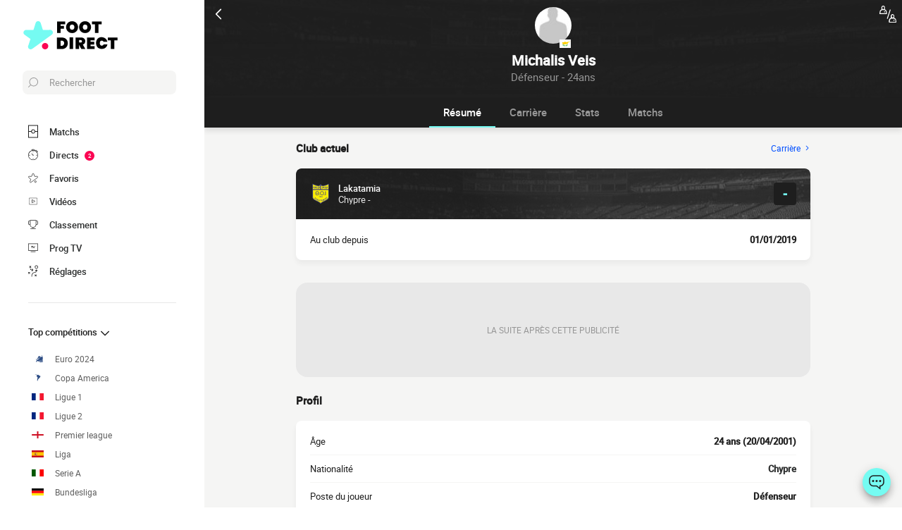

--- FILE ---
content_type: image/svg+xml
request_url: https://www.foot-direct.com/images/flags/cyp.svg
body_size: 7240
content:
<svg height="480" width="640" xmlns="http://www.w3.org/2000/svg"><path d="m0 0h640v480h-640z" fill="#fff"/><g fill-rule="evenodd"><path d="m299.104 219.732 1.696-2.236-.882-2.663 2.652.92 2.258-1.66-.056 2.802 2.275 1.64-2.68.81-.854 2.673-1.6-2.303" fill="#808080"/><path d="m164.84 244.11h.308c-.823 0-.39-.063.926.942 1.076.438 2.023.628 3.7.628 1.473.107 2.747.314 4.32.314 1.448.622 2.272 1.19 3.394 1.57.494.762 1.573 2.47 2.16 3.14 1.085.813 2.396 1.31 3.392 2.197 1.242.346 2.03.883 3.394 1.885 1.025.494 1.995.9 3.393 1.57 1.342.472 2.81 1.104 4.01 1.57 1.057.253 2.47.685 3.393 1.255 1.31.29 2.41.662 4.01.942 1.634.198 2.458.638 4.01.942 1.394.718 2.48 1.254 4.01 1.885.622.928 1.156 1.764 2.47 2.196.673.83 1.792 1.052 2.467 1.884.993.48 2.088.796 3.393 1.256 1.573.114 2.708.57 4.32.628h8.638c1.376.166 2.918.386 4.008.627 1.51 0 2.982.027 4.32-.312 1.726-.02 2.53-.513 4.01-.63 1.65.268 2.77.12 3.393 1.572 1.022 1.04 1.643 2.06 1.85 3.453.325.993.31 2.634.31 4.08 0 1.366.006 2.85.307 3.77.982.964 1.747 1.25 3.085 1.57.99.335 2.818.63 3.7 1.255.73.778 1.087 2.015 2.16 2.826.94.734 2.51.887 4.01.94h4.32c1.348 0 3.137.132 4.01-.312 1.336-.495 1.687-1.415 3.393-1.57 1.608.247 1.575 1.02 2.776 1.57.766 1.122 1.49 1.585 2.47 2.197.633.922 1.463 1.638 2.776 1.884 1.607-.166 3.06-.646 4.32-.942.438-1.12.977-1.894 1.54-2.827.42-.72.617-.905.617-2.197.462-.94.405-2.847 0-4.082-.058-1.597-.425-2.442-.616-4.08 0-1.523.07-2.972.308-4.083.634-.745 1.047-1.963 1.543-2.826.84-1.027 1.62-1.413 2.776-1.883.976-.33 2.588-.315 4.01-.315.755-.23 2.008-.155 1.543-.628-.4.407-1.935.536-.31.627.887-.612 2.5-.893 3.395-1.256 1.317-.202 2.107-.658 3.393-.942.96-.573 2.038-.847 3.393-1.256 1.117-.433 2.374-.856 3.702-1.256 1.42-.68 2.296-1.062 3.7-1.256.97-.52 2.184-.627 3.704-.627 1.425.93 2.173 1.66 3.393 2.825.583.873 1.105 1.398 1.542 2.512.986.683 1.514 1.187 3.392 1.255 1.486 0 2.075.258 2.468-.942.812-.736 1.233-2.04 2.16-2.826.92-.92 2.057-1.388 3.085-1.883 1.158-.323 2.094-.75 3.7-.943 1.07-.4 2.177-.483 3.394.313.905 1.288 1.928 2.602 3.084 4.082.785.517 1.746.628 3.085.628.94-.48 2.883-.314 4.318-.314 1.263.37 1.815 1.217 3.085 1.57.71.072 1.092.313 1.85.313 2.257.298 3.196.07 4.936-.314h4.318c1.516.057 2.333.313 4.01.313.937.578 2.544.847 3.702 1.256 1.46.35 1.74.914 3.084 1.57.873.443 2.663.313 4.01.313 1.61-.196 2.682-.474 4.01-.943 1.172-.29 1.667-.59 2.16-1.57.767-.53 1.826-1.38 2.47-2.197.846-.586 1.58-1.335 2.157-2.198.832-.558 2.23-1.98 2.778-2.825.788-.643 1.63-1.988 2.16-2.826.676-1.023 1.53-1.616 2.16-3.138.48-1.468.543-2.62.924-4.082.318-1.187.902-2.19 1.234-3.768.627-1.374 1.13-2.715 1.542-3.768.758-.864 1.26-1.91 2.16-2.825.516-.813 1.204-1.227 1.85-1.885.736-.713 1.844-1.24 3.085-1.57 1.275-.353 1.826-.922 2.468-1.884 1.167-.394 1.855-.906 3.394-1.255 1.354-.408 2.462-.667 3.703-.942h4.318c1.556 0 2.895.142 4.32.315 1.405.408 2.725.765 4.01.942.882.425 2.35 1.202 3.084 1.883.92.62 1.927 1.62 2.467 2.51.403 1.233 1.058 1.777 1.85 2.828.825 1.092 1.518 1.782 3.085 2.512 1.25.295 2.27.83 3.702.942 1.64 0 2.63.206 4.01.314 1.51 0 2.982.026 4.32-.314 1.346-.792 1.83-1.003 2.775-2.198 1.243-.623 2.147-1.117 3.702-1.255 1.02-.226 2.288-.313 3.7-.313.802.56 1.652.77 2.16 1.57.813.585.867.903 2.16.942.882.524 2.18.774 3.393.94h4.318-4.318 4.318c1.183-1.01 1.543-.895 1.543-2.197.955-.78 1.43-1.87 2.468-3.14.564-.932 1.103-1.706 1.542-2.826.337-1.03.756-2.607.926-3.768.39-1.042.757-2.643.925-4.082.374-1.45.618-2.748.618-4.396v-4.395c-.02-1.553-.248-2.638-.618-3.768-.49-1.388-1.306-2.402-1.85-3.454-.914-.735-2.04-1.764-2.777-2.512-1.403-.86-2.465-1.487-3.702-2.198-1.35-.85-2.65-1.59-3.702-2.197-.62-.706-1.624-1.673-2.16-2.2-.42-.86-.42-2.908 0-3.767.037-1.307.174-2.06.926-2.826 1.406-.513 2.343-1.19 3.394-1.884.682-.97 1.75-1.158 3.085-2.197 1.336-.596 2.093-.91 3.086-1.884 1.443-.49 2.79-1.488 4.01-1.884.66-.813 1.897-1.485 3.393-1.884 1.07-.74 2.35-1.53 3.392-1.884 1.453-.783 2.532-1.06 4.01-1.884 1.51-.383 2.856-1.073 4.32-1.57.375-.466.822-.812 1.542-.94 1.92-.117 3.52-.327 4.627-1.257 1.24-.45 1.37-1.355 2.16-2.2.568-1.037 1.187-1.498 1.542-2.824.982-1.073.44-1.388-1.234-1.57-.526-.536-1 .004-1.233-.942-1.107-.506-1.396-1.384-2.16-2.198-.466-1.297-.455-1.88.926-2.512.86-.595 2.085-.795 2.777-1.57 1.286-.197 2.262-.762 3.394-1.255 1.677-.123 2.57-.51 4.01-.943 1.228-.668 2.025-1.06 3.086-1.57 1.268-.56 2.78-1.348 4.01-1.884 1.105-.75 2.51-1.484 4.01-1.883 1.105-.572 2.463-1.02 3.702-1.57 1.057-.254 2.47-.686 3.393-1.257 1.423-.275 2.962-.797 4.01-1.255 1.033-.475 2.25-1.072 3.086-1.57 1.278-.562 2.19-1.236 3.394-1.57.73-.708 1.71-1.21 2.776-1.57.868-.82 2.715-1.953 3.7-2.51.937-.453 2.03-.912 2.778-1.572.718-.08.515-.232 1.234-.313 2.248-.69 3.396-.946 4.627-2.198.956-.46 1.94-.962 2.776-1.57 1.03-.83 1.85-1.584 2.47-2.51 1.122-.407 1.737-1.2 2.775-1.886 1.076-.438 2.024-.63 3.702-.63 1.35 0 3.138.132 4.01-.313 1.936-.023 2.44-.496 3.702-1.255.417-1.2 1.31-1.798 2.467-2.512.683-.634 2.408-1.584 3.085-2.198 1.335-.65 1.912-1.48 3.085-2.51.906-.994 2.04-1.91 3.084-2.513 1.298-.576 2.227-.835 3.395-1.257 1.46-.265 2.928-.538 4.315-.942 1.58-.122 2.136-.592 3.4-.94.872-.85 1.4-1.276 2.465-2.513.52-1.442 1.292-1.97 2.775-2.197 1.49-.793 2.686-.887 3.706-1.884 1.043-1.064 1.762-2.26 2.775-3.454.573-1.353 1.11-2.167 1.234-3.767-.022-1.927-.433-2.204-1.233-3.454-.77-1.124-1.254-1.84-1.85-2.825-.96-.553-2.326-1.102-3.397-1.57-1.468.115-2.37.45-3.39.942-1.05.864-1.778 1.574-2.468 2.826-.47 1.01-.785 2.125-1.233 3.453-.587.854-1.99 1.665-3.09 2.198-1.292.575-2.217.834-3.39 1.256-1.462.514-2.143.958-3.702 1.57-.912.44-2.175 1.115-3.085 1.57-1.342.813-2.627 1.446-3.7 1.884-1.37.79-2.15 1.224-3.395 1.57-1.402.85-2.76 1.493-4.01 2.197-1.037.52-2.05 1.193-3.394 1.885-1.09.242-2.633.46-4.01.628h-4.627c-1.32-.31-2.888-.58-4.32-1.256-1.536-.81-2.287-1.322-3.393-2.198-.676-1.34-.904-1.98-.925-3.768-.96-.488-2.285-.61-3.702-.628-1.565 0-3.016-.06-4.01.628-1.344.203-2.473.756-3.394 1.57-1.42.687-2.348 1.515-3.393 2.197-1.087.666-2.494 1.665-3.702 2.197-1.134.495-2.91 1.038-4.318 1.57-1.81.53-3.12 1.114-4.935 1.256-1.55.713-2.763.925-4.32 1.57-1.58.598-2.694 1.038-4.318 1.57-1.072.554-3.006 1.48-4.01 2.197-1.844.938-3.192 1.734-4.63 2.512-1.442.617-2.488 1.203-4.008 1.884-.748.678-2.228 1.21-3.085 1.884-1.377.35-2.958.928-3.702 1.57-1.217.148-1.893.475-2.468 1.256-1.1 1.342-.618 1.255-1.85 1.255-1.055.653-2.694.63-4.32.63-1.645-.045-2.94-.315-4.627-.315-1.447-.263-2.77-.57-4.32-.627h-26.53c-1.64 0-2.63.206-4.01.313-1.535.113-2.732.453-4.01.63-1.39.213-2.026.744-3.085 1.255-.974.47-1.957.943-3.085 1.256-1.515.816-3.257 1.244-4.936 1.57-1.267.6-3.066.92-4.01 1.57-1.446.114-2.393.51-4.01.63-1.374.63-2.506.968-3.703 1.254-1.11.377-2.176.61-3.7.63-1.428.195-2.215.604-3.703.94-.53.454-1.374.777-2.16.942-1.81.874-2.405.942-4.318.942h-4.32c-2.056-.203-4.098-.465-6.168-.942-2.112-.103-4.126-.374-6.17-.627h-13.574c-1.63-.06-3.077-.378-4.626-.63-1.45-.263-2.983-.39-4.32-.94-1.917-.104-3.858-.37-5.55-.943-1.544-.28-3.023-.808-4.628-.942-.89-.55-2.64-.734-3.394-1.256-1.41-.112-2.583-.557-3.393-1.257-1.444-.218-2.28-.866-3.703-1.256-1.282-.79-2.83-1.054-4.627-1.884-1.532-.334-3.066-.885-4.627-1.255-1.23-.434-2.73-.846-3.702-1.57-1.363-.38-2.145-.787-3.7-1.257-.727-.657-2.157-1.346-3.086-1.882-.674-.612-2.447-1.663-3.393-2.198-1.004-1.184-2.017-2.35-3.392-3.767-.954-1.06-2.044-1.91-3.085-2.512-1.338-.566-2.853-1.377-3.702-1.883-1.167-.324-2.11-1.047-2.776-1.884-1.05-.606-1.738-1.147-2.776-1.883-1.61.62-1.78.314-3.393.314-1.84-.154-3.19-.212-4.935 0-1.51.18-2.984.313-4.628.313h-4.318c-1.952.024-2.268.28-2.777 1.885-.898 1.004-1.273 2.18-2.16 2.825-.76.982-1.86 1.65-3.084 2.198-1.523 1.072-1.983 1.46-2.776 2.826-1.01.902-1.852 2.19-2.468 3.14-.56.975-.937 1.878-1.235 3.454 0 1.502.12 3.083-.308 4.395 0 1.502.12 3.082-.31 4.395v8.792c.644.963 1.51 1.332 1.852 2.826.456 1.24-.39.796-1.235 1.57h-8.638c-1.573 0-2.846-.208-4.318-.314-1.248-.227-3.072-.31-4.01-.628h-4.32c-1.535-.112-2.73-.452-4.01-.628-1.787-.347-3.023-.873-4.628-1.884-1.643-.358-2.897-.988-4.32-1.884-1.53-.408-2.745-1.227-4.317-1.57-1.058-.51-1.815-1.003-3.085-1.57-.746-1.04-1.466-1.62-3.085-1.884-1.24-.648-2.293-.627-4.01-.627-1.607.194-2.543.62-3.702.942-1.285.592-2.96 1.095-4.01 1.57-1.05.427-2 1-3.085 1.57-.83 1.085-1.314 1.734-1.85 2.825-.412 0-.31-.104-.31.314-1.66.06-3.41 0-5.243 0-.87.443-2.564.54-3.702.628-.904.71-1.972 1.328-2.776 1.884-.532 1.083-.904 1.37-.926 3.14.067 1.875.73 2.42 1.235 3.767-.37 1.712-1.03 1.854-2.468 2.198-1.09.242-2.514.314-4.01.314h-9.254c-1.777 0-2.613.02-3.394-.94-.537-1.066-.588-2.422-.926-3.455-.92-1.273-1.33-2.127-2.776-3.14-.32-.973-1.083-2.4-1.542-3.454-.495-1.062-.877-2-1.852-2.826-1.025-.97-2.187-1.598-3.085-2.512-1.033-.674-1.86-1.233-3.702-1.256-1.495 0-2.92.073-4.01.314-.752.664-2.01 1.373-3.085 2.198-.853 1.157-1.61 2-2.777 3.14-1.316 1.228-2.625 1.974-3.7 2.512-.987.502-1.993 1.12-2.778 2.197-.916.407-1.36 1.09-1.85 2.198-.806.732-1.267 1.95-1.543 3.14-.503 1.538-.572 3.303-.617 5.024v4.396c-.488.59-.75 1.218-1.542 1.884-.755.684-1.89 1.433-2.777 1.883-.86 1.125-1.396 1.786-1.543 3.454 0 1.373-.127 3.195.31 4.083.622.89 1.88 1.503 3.084 2.198 1.156.418 1.756 1.33 2.468 2.512 1.32.604 1.158 1.163 2.776 1.256.98.784 2.483 1.03 3.703 1.57 1.234.343 1.85.913 3.084 1.255.8 1.06 1.68 1.747 2.16 3.454.13 1.097.557 2.197 0 3.14-1.256.76-2.942 1.246-3.7 1.884-1 .054-.925.29-1.543.63-.013 2.097-.288 3.167-.618 4.708-.106 1.404-.31 2.414-.31 4.082v4.396c.657 1.394 1.524 1.654 2.47 2.51.94.685 1.232 1.49 1.54 2.827.53 1.228 1.094 2.252 1.544 3.453.562 1.203.925 2.294.925 4.082-.155 1.72-.86 2.015-2.16 2.825-.69.85-.463 2.355-.926 3.77 0 1.446-.017 3.087.31 4.08.527.717.4 1.017.616 2.198z" fill="#ffce00"/><g fill="#009a00"><path d="m203.167 311.073-.5-.51c1.137 1.157.588.733-.502-2.04-.107-2.94-.806-3.414-2.505-4.59-1.993-.676-2.845-1.543-3.508-3.57-1.274-1.072-2.233-2.504-3.007-4.08-1.377-.954-2.572-2.17-3.508-3.572-1.377-.952-2.57-2.167-3.508-3.57-1.905-.676-3.162-2.054-5.513-3.06-1.324-1.283-2.567-1.917-4.51-3.06-2.176-1.06-2.3-1.827-5.012-2.04-.83.93-2.143.564-2.506 2.04.11 3.023.7 3.657 2.004 6.12.1 2.787.837 4.098 2.005 6.122 1.422 1.014 2.517 2.815 4.008 4.08 1.59 1.1 2.224 2.27 4.51 3.57 1.194 1.52 3.19 2.336 5.01 3.57 2.243.88 4.08 1.56 5.513 2.55 2.013.482 3.386 1.257 5.012 2.04 2.406.23 3.385.504 6.515 0zm10.526 14.277-.5-.51c1.19 1.21.622.716-1.003-2.04-1.853-1.786-2.254-3.153-5.01-3.57-1.474-.6-3.864-.97-5.514-1.53-2.853 0-4.16-.31-6.515-1.02-1.682-.468-3.81-1.3-5.51-2.04-2.016-.306-4.103-1.108-6.015-1.53h-7.015c-2.25.538-3.518.562-4.01 3.06 1.028 1.265 2.385 2.37 3.51 3.57.632 2.24 2.16 2.774 3.506 4.08 2.32.817 2.792 1.427 5.513 1.53 2.306.783 3.983.99 6.514 1.02 2.684 0 4.614.554 7.015 1.02 2 .275 3.96.51 6.514.51 2.177 0 4.55-.013 6.014-.51 3.158-2.57 2.505-3.13 2.505.51l1.003 1.02m16.035 4.08h-.5c1.35 0 .664.033-2.006-.51-2.5-.727-3.92-1.433-6.515-1.53-1.543-.918-3.436-1.02-6.015-1.02h-7.015c-2.48.194-3.533.825-6.014 1.02-1.317.784-3.933 1.428-5.512 2.04-1.41.975-2.613 2.188-4.51 3.06.437 2.534 1.82 3.488 3.508 4.59 1.695.69 3.44 1.343 6.013 1.53 2.462.094 3.79.51 6.515.51 2.553 0 4.515-.234 6.515-.51 1.663-.8 3.078-1.642 5.512-2.04 1.213-1.07 2.99-1.817 4.51-2.55 1.346-.648 3.177-1.247 4.51-2.04l-4.51 2.04c1.346-.648 3.177-1.247 5.512-4.59zm24.426 11.863v-.434c0 1.213.062.568-1.002-1.738-1.855-.847-4.08-1.446-5.513-2.172-2.19 0-5.096-.18-6.514.435-2.53.026-4.208.202-6.515.868-2.198.288-3.465.954-5.01 1.737-1.745.817-4.274 1.867-6.515 2.606-1.98 1.197-2.65 1.9-5.01 3.04-1.487 1.413-3.008 2.26-4.01 3.476-.444 1.466.03 3.195 2.005 3.91 1.25.893 3.168 1.36 5.01 1.736 2.34-.075 4.406-.356 6.015-1.303 2.483-.285 3.958-.916 6.013-1.303 1.76-.54 3.443-1.06 5.513-1.303 1.434-.844 3.976-1.57 5.513-2.173 2.518-.883 4.126-2.05 6.014-3.04.9-.903 2.1-1.877 3.507-2.172l-3.507 2.172c.9-.903 2.1-1.877 4.01-4.344zm19.174 9.73c-.094-.022-2.332-.906-4.01-.906-1.485-.786-3.89-.944-6.013-1.813-2.74 0-4.603.278-6.014 1.36-2.083.254-3.945.807-5.512 1.812-1.95.415-3.72.803-5.512 1.812-2.417.918-3.482 1.778-5.01 2.72-1.033 1.128-3.26 1.76-4.51 2.718-1.123 1.228-1.12 2.853-.502 4.53 1.283.715 3.476 1.424 5.01 2.267 2.24.36 4.524.452 7.017.452 2.225-.154 4.102-.492 5.512-1.36 2.52-1.097 3.192-1.908 5.01-3.17 1.054-1.153 2.815-2.08 4.512-2.72 1.278-1 2.83-1.734 5.01-2.265 1.22-1.052 2.345-2.07 3.51-3.172 1.4 0 .437.14 1.502-2.265zm21.612 4.459c-.12-.016-2.83-.442-4.51-.442-1.418-.625-4.325-.442-6.515-.442-2.76.09-3.615.593-5.012 1.767-1.42.77-3.135 1.464-4.51 2.652-1.756.95-3.34 2.26-5.01 3.094-1.84.695-3.424 1.49-5.513 1.768-1.007 1.075-2.773 2.004-4.01 3.093-1.375.912-1.96 1.35-2.004 3.537-1.02.725-1.71 2.15-1.503 2.65 2.028.92 3.704 1.297 6.515 1.327 2.677.028 4.556.542 7.015 0 2.506-.655 3.507-1.113 6.014-1.767 1.278-1.47 2.24-2.454 4.008-3.536.956-1.238 2.1-2.38 4.01-3.092 1.43-1.147 3.544-2.414 5.01-3.094.896-1.106 2.644-2.283 4.01-3.093 1.003-1.498 1.29-1.747 2.004-4.418zm2.44-4.119v-15.3c-2.327-1.402-2.676-2.24-3.508-5.1-1.235-2.04-2.18-3.323-3.007-5.102-1.16-1.24-2.117-2.847-2.506-5.1-.956-1.888-1.55-3.787-3.507-4.59-1.772-.392-4.084-.51-6.514-.51-3.32.125-3.008.72-3.008 4.08.233 2.613 1.052 3.296 2.004 5.61.737 1.583 1.536 3.208 2.506 4.59.75 1.69 1.926 3.867 3.007 5.1.877 1.877 2.138 3.577 2.505 5.613 1.373 1.773 2.322 3.325 3.507 4.59.982 2.085 1.72 3.264 3.508 4.08 1.023 1.56 2.75 1.688 5.012 2.04zm-24.052-8.158h.5c-1.4 0-.656.064 2.005-1.02.71-1.443.5-4.4.5-6.63 0-2.904-.47-4.14-1.002-6.12-.91-2.216-1.655-3.254-2.004-5.61-.75-1.612-1.505-3.235-2.006-5.102-.9-1.35-1.544-3.383-2.004-5.1-1.692-.975-3.253-1.954-5.01-2.55-1.595-.768-3.08-1.913-5.012-2.55-2.514.468-2.798 1.31-3.008 4.08-.577 2.057.215 3.917 1.003 5.61.828 2.013 1.322 4.054 2.506 5.61.72 2.29 1.457 3.087 1.502 5.61.863 1.503 1.223 3.713 2.005 5.61 1.006 2.37 1.943 3.392 3.507 5.102 2.14 1.48 2.875 2.103 6.515 3.06zm-20.047-6.635c0-.243 1.592-1.246 2.506-2.55.748-1.524.655-4.624 0-6.63-.95-2.39-1.987-4.18-2.507-6.12-.528-1.613-.5-4.28-.5-6.63-.458-2.143-1.21-3.727-2.006-6.12-.647-1.65-1.91-3.71-2.505-5.612-.782-.75-1.665-2.294-2.506-3.06-.98-.816-1.014-1.02-3.006-1.02-2.664.1-4.004.35-5.513 2.04-.528 1.614-.5 4.28-.5 6.63.032 2.81.29 4.14 1.502 6.122.885 2.143 2.742 4.23 4.01 6.12 1.037 1.79 1.698 3.492 3.005 4.59.34 2.298 1.19 3.35 2.005 5.1.34 2.298 1.19 3.35 2.004 5.1 1.31.15.7.475 1.503 1.02l-1.503-1.02c1.31.15.7.475 4.01 2.04zm-20.045-15.298c.306-.702 2.166-3.432 2.505-5.1-.034-2.894-.365-4.868-2.005-6.63-.406-1.786-1.39-4.482-2.004-6.122 0-2.352.028-5.017-.5-6.63 0-2.68-.365-4.29-1.004-6.122-1.13-1.693-2.35-2.19-5.01-3.06-2.156-.73-3.646-.204-6.014.51v7.14c.03 2.7.505 4.628 1.503 6.122.814 1.75 1.6 3 2.505 5.1.097 2.772.82 4.205 1.002 6.63.197 2.61.438 3.96 2.004 5.61 2.135 1.028 2.786 2.02 4.512 2.552l-4.51-2.55c2.133 1.026 2.784 2.018 7.016 2.55zm-18.035-11.222v-.51c0 1.427-.06.67 1.003-2.04.542-2.21.5-4.644.5-7.14-.154-2.055-.447-4.43-1-6.12-.46-2.61-.984-4.245-1.505-6.63-.357-2.072-1.735-4.36-2.505-6.122-.49-1.5-.993-4.63-1.503-6.12-.36-1.907-1.26-2.507-3.007-3.06-1.372-.7-4.64-.7-6.014 0-1.473.52-1.47 1.706-2.002 3.06-.186 2.64-.627 4.59 0 7.14.847 1.476 1.744 3.042 2.505 4.59.985 1.81 1.972 4.527 3.007 6.122.754 2.59 1.033 3.786 2.505 6.12.542 1.653 1.396 3.64 2.506 5.1.714 1.816 1.755 3.102 2.507 5.1 1.352 0 .338-.032 3.006.51z"/><path d="m319.117 368.007h-8.288c-1.273 1.23-1.716 1.938-3.926 2.22-1.115.984-2.172 1.893-3.926 2.22-1.544.342-3.556.444-5.672.444-2.585-.03-3.474.082-3.926-2.22.04-2.287.147-2.415 2.182-2.663 1.09-.916 2.914-1.35 4.8-1.776 1.44-.52 3.202-.978 4.797-1.332 1.547-.56 3.023-1.13 4.363-1.776-.334-1.355-1.41-1.058-2.618-.443-1.567 0-3.436.12-4.363-.446-1.09-1.646-1.68-2.186-4.363-2.22-2.547-.03-2.98-.71-5.235-.888-2.158-.026-3.666-.355-5.235-.888-2.304-.167-3.85-.524-5.67-1.332-.586-.595.802-.718 1.743-.888 1.29-.893 2.655-1.25 4.8-1.332h6.107c2.238 0 3.96.366 6.108.444 1.75.617 3.59.94 4.798 1.776 1.58.536 2.573 1.478 3.49 2.664 1.535.427 3.08.952 4.8 1.332 2.01 0 4.29-.024 5.67.445 1 1.694.21 4.472-.436 6.66z"/><path d="m436.833 311.513.5-.51c-1.137 1.157-.588.733.502-2.04.107-2.94.806-3.414 2.505-4.59 1.993-.676 2.845-1.543 3.508-3.57 1.274-1.072 2.233-2.504 3.007-4.08 1.377-.954 2.572-2.17 3.508-3.572 1.377-.952 2.57-2.167 3.508-3.57 1.905-.676 3.162-2.054 5.513-3.06 1.324-1.283 2.567-1.917 4.51-3.06 2.176-1.06 2.3-1.827 5.012-2.04.83.93 2.143.564 2.506 2.04-.11 3.023-.7 3.657-2.004 6.12-.1 2.787-.837 4.098-2.005 6.122-1.422 1.014-2.517 2.815-4.008 4.08-1.59 1.1-2.224 2.27-4.51 3.57-1.194 1.52-3.19 2.336-5.01 3.57-2.243.88-4.08 1.56-5.513 2.55-2.013.482-3.386 1.257-5.012 2.04-2.406.23-3.385.504-6.515 0zm-10.526 14.277.5-.51c-1.19 1.21-.622.716 1.003-2.04 1.853-1.786 2.254-3.153 5.01-3.57 1.474-.6 3.864-.97 5.514-1.53 2.853 0 4.16-.31 6.515-1.02 1.682-.468 3.81-1.3 5.51-2.04 2.016-.306 4.103-1.108 6.015-1.53h7.015c2.25.538 3.518.562 4.01 3.06-1.028 1.265-2.385 2.37-3.51 3.57-.632 2.24-2.16 2.774-3.506 4.08-2.32.817-2.792 1.427-5.513 1.53-2.306.783-3.983.99-6.514 1.02-2.684 0-4.614.554-7.015 1.02-2 .275-3.96.51-6.514.51-2.177 0-4.55-.013-6.014-.51-3.158-2.57-2.505-3.13-2.505.51l-1.003 1.02m-16.035 4.08h.5c-1.35 0-.664.033 2.006-.51 2.5-.727 3.92-1.433 6.515-1.53 1.543-.918 3.436-1.02 6.015-1.02h7.015c2.48.194 3.533.825 6.014 1.02 1.317.784 3.933 1.428 5.512 2.04 1.41.975 2.613 2.188 4.51 3.06-.437 2.534-1.82 3.488-3.508 4.59-1.695.69-3.44 1.343-6.013 1.53-2.462.094-3.79.51-6.515.51-2.553 0-4.515-.234-6.515-.51-1.663-.8-3.078-1.642-5.512-2.04-1.213-1.07-2.99-1.817-4.51-2.55-1.346-.648-3.177-1.247-4.51-2.04l4.51 2.04c-1.346-.648-3.177-1.247-5.512-4.59zm-24.426 11.863v-.434c0 1.213-.062.568 1.002-1.738 1.855-.847 4.08-1.446 5.513-2.172 2.19 0 5.096-.18 6.514.435 2.53.026 4.208.202 6.515.868 2.198.288 3.465.954 5.01 1.737 1.745.817 4.274 1.867 6.515 2.606 1.98 1.197 2.65 1.9 5.01 3.04 1.487 1.413 3.008 2.26 4.01 3.476.444 1.466-.03 3.195-2.005 3.91-1.25.893-3.168 1.36-5.01 1.736-2.34-.075-4.406-.356-6.015-1.303-2.483-.285-3.958-.916-6.013-1.303-1.76-.54-3.443-1.06-5.513-1.303-1.434-.844-3.976-1.57-5.513-2.173-2.518-.883-4.126-2.05-6.014-3.04-.9-.903-2.1-1.877-3.507-2.172l3.507 2.172c-.9-.903-2.1-1.877-4.01-4.344zm-19.174 9.73c.094-.022 2.332-.906 4.01-.906 1.485-.786 3.89-.944 6.013-1.813 2.74 0 4.603.278 6.014 1.36 2.083.254 3.945.807 5.512 1.812 1.95.415 3.72.803 5.512 1.812 2.417.918 3.482 1.778 5.01 2.72 1.033 1.128 3.26 1.76 4.51 2.718 1.123 1.228 1.12 2.853.502 4.53-1.283.715-3.476 1.424-5.01 2.267-2.24.36-4.524.452-7.017.452-2.225-.154-4.102-.492-5.512-1.36-2.52-1.097-3.192-1.908-5.01-3.17-1.054-1.153-2.815-2.08-4.512-2.72-1.278-1-2.83-1.734-5.01-2.265-1.22-1.052-2.345-2.07-3.51-3.172-1.4 0-.437.14-1.502-2.265zm-21.612 4.459c.12-.016 2.83-.442 4.51-.442 1.418-.625 4.325-.442 6.515-.442 2.76.09 3.615.593 5.012 1.767 1.42.77 3.135 1.464 4.51 2.652 1.756.95 3.34 2.26 5.01 3.094 1.84.695 3.424 1.49 5.513 1.768 1.007 1.075 2.773 2.004 4.01 3.093 1.375.912 1.96 1.35 2.004 3.537 1.02.725 1.71 2.15 1.503 2.65-2.028.92-3.704 1.297-6.515 1.327-2.677.028-4.556.542-7.015 0-2.506-.655-3.507-1.113-6.014-1.767-1.278-1.47-2.24-2.454-4.008-3.536-.956-1.238-2.1-2.38-4.01-3.092-1.43-1.147-3.544-2.414-5.01-3.094-.896-1.106-2.644-2.283-4.01-3.093-1.003-1.498-1.29-1.747-2.004-4.418zm-2.44-4.119v-15.3c2.327-1.402 2.676-2.24 3.508-5.1 1.235-2.04 2.18-3.323 3.007-5.102 1.16-1.24 2.117-2.847 2.506-5.1.956-1.888 1.55-3.787 3.507-4.59 1.772-.392 4.084-.51 6.514-.51 3.32.125 3.008.72 3.008 4.08-.233 2.613-1.052 3.296-2.004 5.61-.737 1.583-1.536 3.208-2.506 4.59-.75 1.69-1.926 3.867-3.007 5.1-.877 1.877-2.138 3.577-2.505 5.613-1.373 1.773-2.322 3.325-3.507 4.59-.982 2.085-1.72 3.264-3.508 4.08-1.023 1.56-2.75 1.688-5.012 2.04zm24.052-8.158h-.5c1.4 0 .656.064-2.005-1.02-.71-1.443-.5-4.4-.5-6.63 0-2.904.47-4.14 1.002-6.12.91-2.216 1.655-3.254 2.004-5.61.75-1.612 1.505-3.235 2.006-5.102.9-1.35 1.544-3.383 2.004-5.1 1.692-.975 3.253-1.954 5.01-2.55 1.595-.768 3.08-1.913 5.012-2.55 2.514.468 2.798 1.31 3.008 4.08.577 2.057-.215 3.917-1.003 5.61-.828 2.013-1.322 4.054-2.506 5.61-.72 2.29-1.457 3.087-1.502 5.61-.863 1.503-1.223 3.713-2.005 5.61-1.006 2.37-1.943 3.392-3.507 5.102-2.14 1.48-2.875 2.103-6.515 3.06zm20.047-6.635c0-.243-1.592-1.246-2.506-2.55-.748-1.524-.655-4.624 0-6.63.95-2.39 1.987-4.18 2.507-6.12.528-1.613.5-4.28.5-6.63.458-2.143 1.21-3.727 2.006-6.12.647-1.65 1.91-3.71 2.505-5.612.782-.75 1.665-2.294 2.506-3.06.98-.816 1.014-1.02 3.006-1.02 2.664.1 4.004.35 5.513 2.04.528 1.614.5 4.28.5 6.63-.032 2.81-.29 4.14-1.502 6.122-.885 2.143-2.742 4.23-4.01 6.12-1.037 1.79-1.698 3.492-3.005 4.59-.34 2.298-1.19 3.35-2.005 5.1-.34 2.298-1.19 3.35-2.004 5.1-1.31.15-.7.475-1.503 1.02l1.503-1.02c-1.31.15-.7.475-4.01 2.04zm20.045-15.298c-.306-.702-2.166-3.432-2.505-5.1.034-2.894.365-4.868 2.005-6.63.406-1.786 1.39-4.482 2.004-6.122 0-2.352-.028-5.017.5-6.63 0-2.68.365-4.29 1.004-6.122 1.13-1.693 2.35-2.19 5.01-3.06 2.156-.73 3.646-.204 6.014.51v7.14c-.03 2.7-.505 4.628-1.503 6.122-.814 1.75-1.6 3-2.505 5.1-.097 2.772-.82 4.205-1.002 6.63-.197 2.61-.438 3.96-2.004 5.61-2.135 1.028-2.786 2.02-4.512 2.552l4.51-2.55c-2.133 1.026-2.784 2.018-7.016 2.55zm18.035-11.222v-.51c0 1.427.06.67-1.003-2.04-.542-2.21-.5-4.644-.5-7.14.154-2.055.447-4.43 1-6.12.46-2.61.984-4.245 1.505-6.63.357-2.072 1.735-4.36 2.505-6.122.49-1.5.993-4.63 1.503-6.12.36-1.907 1.26-2.507 3.007-3.06 1.372-.7 4.64-.7 6.014 0 1.473.52 1.47 1.706 2.002 3.06.186 2.64.627 4.59 0 7.14-.847 1.476-1.744 3.042-2.505 4.59-.985 1.81-1.972 4.527-3.007 6.122-.754 2.59-1.033 3.786-2.505 6.12-.542 1.653-1.396 3.64-2.506 5.1-.714 1.816-1.755 3.102-2.507 5.1-1.352 0-.338-.032-3.006.51z"/><path d="m320.883 368.447h8.288c1.273 1.23 1.716 1.938 3.926 2.22 1.115.984 2.172 1.893 3.926 2.22 1.544.342 3.556.444 5.672.444 2.585-.03 3.474.082 3.926-2.22-.04-2.287-.147-2.415-2.182-2.663-1.09-.916-2.914-1.35-4.8-1.776-1.44-.52-3.202-.978-4.797-1.332-1.547-.56-3.023-1.13-4.363-1.776.334-1.355 1.41-1.058 2.618-.443 1.567 0 3.436.12 4.363-.446 1.09-1.646 1.68-2.186 4.363-2.22 2.547-.03 2.98-.71 5.235-.888 2.158-.026 3.666-.355 5.235-.888 2.304-.167 3.85-.524 5.67-1.332.586-.595-.802-.718-1.743-.888-1.29-.893-2.655-1.25-4.8-1.332h-6.107c-2.238 0-3.96.366-6.108.444-1.75.617-3.59.94-4.798 1.776-1.58.536-2.573 1.478-3.49 2.664-1.535.427-3.08.952-4.8 1.332-2.01 0-4.29-.024-5.67.445-1 1.694-.21 4.472.436 6.66z"/></g></g></svg>